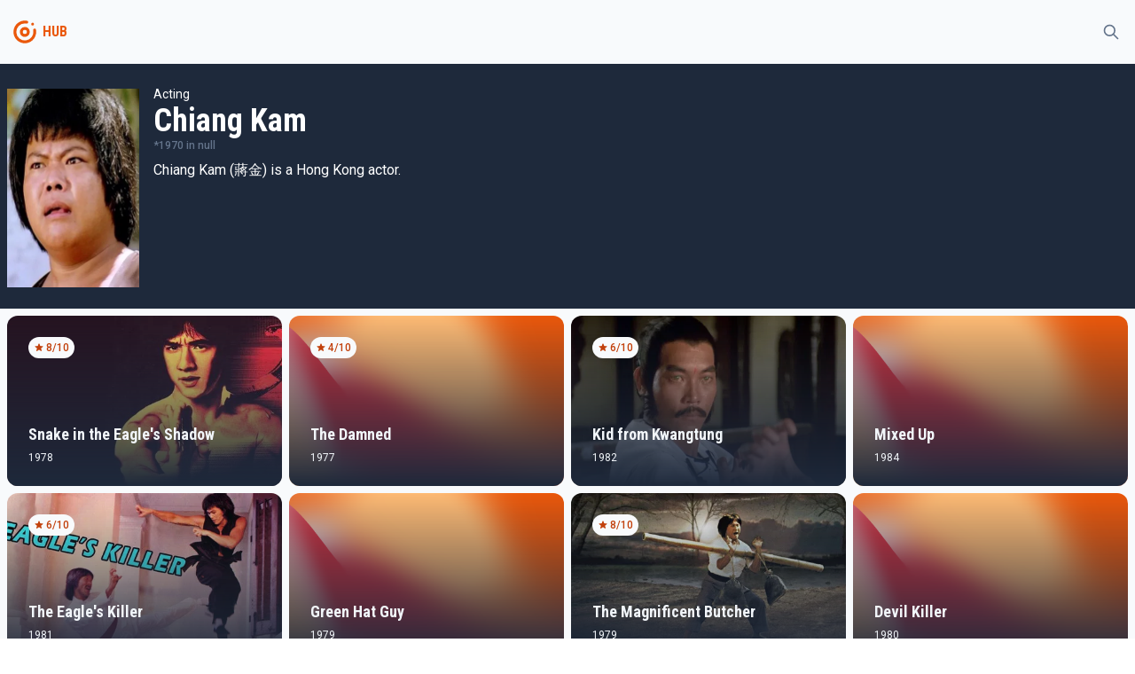

--- FILE ---
content_type: text/html
request_url: https://tayfunmovie.herokuapp.com/person/134684
body_size: 4354
content:
<!DOCTYPE html>
<html lang="en">
	<head>
		<meta charset="utf-8" />
		<meta name="description" content="" />
		<link rel="icon" href="../favicon.png" />
		<meta name="viewport" content="width=device-width, initial-scale=1" />
		<title>Chiang Kam</title><link rel="preconnect" href="https://fonts.googleapis.com" data-svelte="svelte-36qlcu"><link rel="preconnect" href="https://fonts.gstatic.com" crossorigin="" data-svelte="svelte-36qlcu"><link href="https://fonts.googleapis.com/css2?family=Roboto+Condensed:wght@400;700&family=Roboto:wght@300;400;500&display=swap" rel="stylesheet" data-svelte="svelte-36qlcu">
	<link rel="stylesheet" href="/_app/assets/pages/__layout.svelte-6acf7ffb.css">
	<link rel="modulepreload" href="/_app/start-a631b632.js">
	<link rel="modulepreload" href="/_app/chunks/vendor-f9e5854b.js">
	<link rel="modulepreload" href="/_app/chunks/singletons-d1fb5791.js">
	<link rel="modulepreload" href="/_app/pages/__layout.svelte-ced66ced.js">
	<link rel="modulepreload" href="/_app/chunks/Movie-ec6c616e.js">
	<link rel="modulepreload" href="/_app/chunks/variables-a71bb24a.js">
	<link rel="modulepreload" href="/_app/pages/person/_id_.svelte-d5fb8553.js">
	<link rel="modulepreload" href="/_app/chunks/MoviePreview-f88e5efc.js">
	</head>
	<body>
		<div>




<div class="undefined flex flex-col h-screen false"><div class="sticky top-0 z-50 bg-gray-light dark:bg-gray-dark">

<div class="container"><div class="flex justify-between items-center"><div class="flex items-center"><div class="w-10 py-2 md:py-4"><a href="/" class="text-primary group hover:text-primary-light transition-all"><!-- HTML_TAG_START --><svg xmlns="http://www.w3.org/2000/svg" data-name="Layer 1" viewBox="0 0 100 100"><path fill="currentColor" d="M50 36a14 14 0 1 0 12.9 8.55A14 14 0 0 0 50 36Zm0 20a6 6 0 1 1 6-6 6 6 0 0 1-6 6Z"/><path fill="currentColor" d="M81.39 43.75a3.87 3.87 0 0 0-5.26-2.81l-.23.06a3.89 3.89 0 0 0-2.34 4.38A24 24 0 1 1 50 26a23.81 23.81 0 0 1 4.73.48A3.83 3.83 0 0 0 59 24.09l.09-.21a3.87 3.87 0 0 0-2.84-5.27A32 32 0 0 0 18 48.82a32 32 0 1 0 63.36-5.07Z"/><circle fill="currentColor" cx="72" cy="28" r="4"/></svg><!-- HTML_TAG_END --></a></div>
			<div class="font-bold font-secondary select-none text-gray text-primary">HUB</div></div>

		<div><button class="inline-flex items-center p-2 border border-transparent rounded-full text-gray hover:bg-light transition-all dark:hover:bg-opacity-10 focus:outline-none focus:ring-2 false ring-primary-light"><svg fill="none" viewBox="0 0 24 24" stroke="currentColor" aria-hidden="true" xmlns="http://www.w3.org/2000/svg" width="100%" height="100%" class="w-5"><path stroke-linecap="round" stroke-linejoin="round" stroke-width="2" d="M21 21l-6-6m2-5a7 7 0 11-14 0 7 7 0 0114 0z"></path></svg></button></div></div></div></div>
	<main class="bg-gray-light dark:bg-gray-dark flex-grow">

<div><div class="bg-dark"><div class="sm:container"><div class="sm:flex items-top sm:space-x-4 z-20 bg-dark py-6 px-2 sm:px-0 text-white"><img class="h-48 sm:h-56 mt-1" src="https://image.tmdb.org/t/p/w300/cPtAtgjpIFnvVKhhuMEp4NvJwIT.jpg" alt="poster">
	<div class="flex flex-col dark:text-light"><div class="text-sm mt-4 sm:mt-0">Acting</div>
		<div class="text-4xl font-secondary font-bold">Chiang Kam</div>

		<div class="text-xs flex items-center space-x-1 text-gray font-medium"><div>*1970 <span>in null</span></div></div>
		<div class="max-w-2xl relative select-none"><p class="mt-2 line-clamp-6">Chiang Kam (蔣金) is a Hong Kong actor.</p>
			<div class="false h-16 absolute w-full -mt-16"></div>
			</div></div></div></div></div></div>
<div class="container mt-2"><div class="grid grid-cols-2 sm:grid-cols-3 lg:grid-cols-4 gap-2"><div><a href="/11537" sveltekit:prefetch class="bg-light dark:bg-gray-dark dark:text-gray-light "><div class="overflow-hidden relative group rounded-lg sm:rounded-xl"><div class="absolute flex flex-col justify-between w-full h-full z-20 text-light"><div class="p-6"><div class="text-xs flex select-none"><div class="flex space-x-0.5 px-1.5 py-1 bg-gray-light text-primary-dark rounded-xl font-medium"><svg viewBox="0 0 20 20" fill="currentColor" aria-hidden="true" xmlns="http://www.w3.org/2000/svg" width="100%" height="100%" class="w-3"><path d="M9.049 2.927c.3-.921 1.603-.921 1.902 0l1.07 3.292a1 1 0 00.95.69h3.462c.969 0 1.371 1.24.588 1.81l-2.8 2.034a1 1 0 00-.364 1.118l1.07 3.292c.3.921-.755 1.688-1.54 1.118l-2.8-2.034a1 1 0 00-1.175 0l-2.8 2.034c-.784.57-1.838-.197-1.539-1.118l1.07-3.292a1 1 0 00-.364-1.118L2.98 8.72c-.783-.57-.38-1.81.588-1.81h3.461a1 1 0 00.951-.69l1.07-3.292z"></path></svg>
		<div>8/10</div></div></div></div>

			<div class="p-6 flex flex-col space-y-1"><div class="sm:text-lg font-secondary font-bold transition-all">Snake in the Eagle&#39;s Shadow</div>
				<div class="text-xs">1978</div></div></div>
		<div class="bg-gradient-to-t from-dark to-transparent absolute z-10 w-full h-full hover:opacity-0"></div>
		<div class="bg-gradient-to-tr from-primary to-primary-light absolute z-10 w-full h-full opacity-0 group-hover:opacity-50 transition-all duration-500 ease-out"></div>
		<img class="object-cover object-bottom w-full h-56 sm:h-48 group-hover:scale-105 transition-all duration-200" src="https://image.tmdb.org/t/p/w500/7VjslHn3HOhH6N2rgywlH3Js1Dz.jpg" alt="poster"></div></a></div><div><a href="/204202" sveltekit:prefetch class="bg-light dark:bg-gray-dark dark:text-gray-light "><div class="overflow-hidden relative group rounded-lg sm:rounded-xl"><div class="absolute flex flex-col justify-between w-full h-full z-20 text-light"><div class="p-6"><div class="text-xs flex select-none"><div class="flex space-x-0.5 px-1.5 py-1 bg-gray-light text-primary-dark rounded-xl font-medium"><svg viewBox="0 0 20 20" fill="currentColor" aria-hidden="true" xmlns="http://www.w3.org/2000/svg" width="100%" height="100%" class="w-3"><path d="M9.049 2.927c.3-.921 1.603-.921 1.902 0l1.07 3.292a1 1 0 00.95.69h3.462c.969 0 1.371 1.24.588 1.81l-2.8 2.034a1 1 0 00-.364 1.118l1.07 3.292c.3.921-.755 1.688-1.54 1.118l-2.8-2.034a1 1 0 00-1.175 0l-2.8 2.034c-.784.57-1.838-.197-1.539-1.118l1.07-3.292a1 1 0 00-.364-1.118L2.98 8.72c-.783-.57-.38-1.81.588-1.81h3.461a1 1 0 00.951-.69l1.07-3.292z"></path></svg>
		<div>4/10</div></div></div></div>

			<div class="p-6 flex flex-col space-y-1"><div class="sm:text-lg font-secondary font-bold transition-all">The Damned</div>
				<div class="text-xs">1977</div></div></div>
		<div class="bg-gradient-to-t from-dark to-transparent absolute z-10 w-full h-full hover:opacity-0"></div>
		<div class="bg-gradient-to-tr from-primary to-primary-light absolute z-10 w-full h-full opacity-0 group-hover:opacity-50 transition-all duration-500 ease-out"></div>
		<img class="object-cover object-bottom w-full h-56 sm:h-48 group-hover:scale-105 transition-all duration-200" src="/img/mesh.png" alt="poster"></div></a></div><div><a href="/58366" sveltekit:prefetch class="bg-light dark:bg-gray-dark dark:text-gray-light "><div class="overflow-hidden relative group rounded-lg sm:rounded-xl"><div class="absolute flex flex-col justify-between w-full h-full z-20 text-light"><div class="p-6"><div class="text-xs flex select-none"><div class="flex space-x-0.5 px-1.5 py-1 bg-gray-light text-primary-dark rounded-xl font-medium"><svg viewBox="0 0 20 20" fill="currentColor" aria-hidden="true" xmlns="http://www.w3.org/2000/svg" width="100%" height="100%" class="w-3"><path d="M9.049 2.927c.3-.921 1.603-.921 1.902 0l1.07 3.292a1 1 0 00.95.69h3.462c.969 0 1.371 1.24.588 1.81l-2.8 2.034a1 1 0 00-.364 1.118l1.07 3.292c.3.921-.755 1.688-1.54 1.118l-2.8-2.034a1 1 0 00-1.175 0l-2.8 2.034c-.784.57-1.838-.197-1.539-1.118l1.07-3.292a1 1 0 00-.364-1.118L2.98 8.72c-.783-.57-.38-1.81.588-1.81h3.461a1 1 0 00.951-.69l1.07-3.292z"></path></svg>
		<div>6/10</div></div></div></div>

			<div class="p-6 flex flex-col space-y-1"><div class="sm:text-lg font-secondary font-bold transition-all">Kid from Kwangtung</div>
				<div class="text-xs">1982</div></div></div>
		<div class="bg-gradient-to-t from-dark to-transparent absolute z-10 w-full h-full hover:opacity-0"></div>
		<div class="bg-gradient-to-tr from-primary to-primary-light absolute z-10 w-full h-full opacity-0 group-hover:opacity-50 transition-all duration-500 ease-out"></div>
		<img class="object-cover object-bottom w-full h-56 sm:h-48 group-hover:scale-105 transition-all duration-200" src="https://image.tmdb.org/t/p/w500/xIl8ALyPQp2d8lPUFZZcsze0QQE.jpg" alt="poster"></div></a></div><div><a href="/303468" sveltekit:prefetch class="bg-light dark:bg-gray-dark dark:text-gray-light "><div class="overflow-hidden relative group rounded-lg sm:rounded-xl"><div class="absolute flex flex-col justify-between w-full h-full z-20 text-light"><div class="p-6"></div>

			<div class="p-6 flex flex-col space-y-1"><div class="sm:text-lg font-secondary font-bold transition-all">Mixed Up</div>
				<div class="text-xs">1984</div></div></div>
		<div class="bg-gradient-to-t from-dark to-transparent absolute z-10 w-full h-full hover:opacity-0"></div>
		<div class="bg-gradient-to-tr from-primary to-primary-light absolute z-10 w-full h-full opacity-0 group-hover:opacity-50 transition-all duration-500 ease-out"></div>
		<img class="object-cover object-bottom w-full h-56 sm:h-48 group-hover:scale-105 transition-all duration-200" src="/img/mesh.png" alt="poster"></div></a></div><div><a href="/135943" sveltekit:prefetch class="bg-light dark:bg-gray-dark dark:text-gray-light "><div class="overflow-hidden relative group rounded-lg sm:rounded-xl"><div class="absolute flex flex-col justify-between w-full h-full z-20 text-light"><div class="p-6"><div class="text-xs flex select-none"><div class="flex space-x-0.5 px-1.5 py-1 bg-gray-light text-primary-dark rounded-xl font-medium"><svg viewBox="0 0 20 20" fill="currentColor" aria-hidden="true" xmlns="http://www.w3.org/2000/svg" width="100%" height="100%" class="w-3"><path d="M9.049 2.927c.3-.921 1.603-.921 1.902 0l1.07 3.292a1 1 0 00.95.69h3.462c.969 0 1.371 1.24.588 1.81l-2.8 2.034a1 1 0 00-.364 1.118l1.07 3.292c.3.921-.755 1.688-1.54 1.118l-2.8-2.034a1 1 0 00-1.175 0l-2.8 2.034c-.784.57-1.838-.197-1.539-1.118l1.07-3.292a1 1 0 00-.364-1.118L2.98 8.72c-.783-.57-.38-1.81.588-1.81h3.461a1 1 0 00.951-.69l1.07-3.292z"></path></svg>
		<div>6/10</div></div></div></div>

			<div class="p-6 flex flex-col space-y-1"><div class="sm:text-lg font-secondary font-bold transition-all">The Eagle&#39;s Killer</div>
				<div class="text-xs">1981</div></div></div>
		<div class="bg-gradient-to-t from-dark to-transparent absolute z-10 w-full h-full hover:opacity-0"></div>
		<div class="bg-gradient-to-tr from-primary to-primary-light absolute z-10 w-full h-full opacity-0 group-hover:opacity-50 transition-all duration-500 ease-out"></div>
		<img class="object-cover object-bottom w-full h-56 sm:h-48 group-hover:scale-105 transition-all duration-200" src="https://image.tmdb.org/t/p/w500/8aqhxpKKJP5XpQjfj9l46MOn96p.jpg" alt="poster"></div></a></div><div><a href="/1182246" sveltekit:prefetch class="bg-light dark:bg-gray-dark dark:text-gray-light "><div class="overflow-hidden relative group rounded-lg sm:rounded-xl"><div class="absolute flex flex-col justify-between w-full h-full z-20 text-light"><div class="p-6"></div>

			<div class="p-6 flex flex-col space-y-1"><div class="sm:text-lg font-secondary font-bold transition-all">Green Hat Guy</div>
				<div class="text-xs">1979</div></div></div>
		<div class="bg-gradient-to-t from-dark to-transparent absolute z-10 w-full h-full hover:opacity-0"></div>
		<div class="bg-gradient-to-tr from-primary to-primary-light absolute z-10 w-full h-full opacity-0 group-hover:opacity-50 transition-all duration-500 ease-out"></div>
		<img class="object-cover object-bottom w-full h-56 sm:h-48 group-hover:scale-105 transition-all duration-200" src="/img/mesh.png" alt="poster"></div></a></div><div><a href="/18812" sveltekit:prefetch class="bg-light dark:bg-gray-dark dark:text-gray-light "><div class="overflow-hidden relative group rounded-lg sm:rounded-xl"><div class="absolute flex flex-col justify-between w-full h-full z-20 text-light"><div class="p-6"><div class="text-xs flex select-none"><div class="flex space-x-0.5 px-1.5 py-1 bg-gray-light text-primary-dark rounded-xl font-medium"><svg viewBox="0 0 20 20" fill="currentColor" aria-hidden="true" xmlns="http://www.w3.org/2000/svg" width="100%" height="100%" class="w-3"><path d="M9.049 2.927c.3-.921 1.603-.921 1.902 0l1.07 3.292a1 1 0 00.95.69h3.462c.969 0 1.371 1.24.588 1.81l-2.8 2.034a1 1 0 00-.364 1.118l1.07 3.292c.3.921-.755 1.688-1.54 1.118l-2.8-2.034a1 1 0 00-1.175 0l-2.8 2.034c-.784.57-1.838-.197-1.539-1.118l1.07-3.292a1 1 0 00-.364-1.118L2.98 8.72c-.783-.57-.38-1.81.588-1.81h3.461a1 1 0 00.951-.69l1.07-3.292z"></path></svg>
		<div>8/10</div></div></div></div>

			<div class="p-6 flex flex-col space-y-1"><div class="sm:text-lg font-secondary font-bold transition-all">The Magnificent Butcher</div>
				<div class="text-xs">1979</div></div></div>
		<div class="bg-gradient-to-t from-dark to-transparent absolute z-10 w-full h-full hover:opacity-0"></div>
		<div class="bg-gradient-to-tr from-primary to-primary-light absolute z-10 w-full h-full opacity-0 group-hover:opacity-50 transition-all duration-500 ease-out"></div>
		<img class="object-cover object-bottom w-full h-56 sm:h-48 group-hover:scale-105 transition-all duration-200" src="https://image.tmdb.org/t/p/w500/7w5tTzlLUFdhcNAFweVn4iIF76m.jpg" alt="poster"></div></a></div><div><a href="/360400" sveltekit:prefetch class="bg-light dark:bg-gray-dark dark:text-gray-light "><div class="overflow-hidden relative group rounded-lg sm:rounded-xl"><div class="absolute flex flex-col justify-between w-full h-full z-20 text-light"><div class="p-6"></div>

			<div class="p-6 flex flex-col space-y-1"><div class="sm:text-lg font-secondary font-bold transition-all">Devil Killer</div>
				<div class="text-xs">1980</div></div></div>
		<div class="bg-gradient-to-t from-dark to-transparent absolute z-10 w-full h-full hover:opacity-0"></div>
		<div class="bg-gradient-to-tr from-primary to-primary-light absolute z-10 w-full h-full opacity-0 group-hover:opacity-50 transition-all duration-500 ease-out"></div>
		<img class="object-cover object-bottom w-full h-56 sm:h-48 group-hover:scale-105 transition-all duration-200" src="/img/mesh.png" alt="poster"></div></a></div><div><a href="/1230954" sveltekit:prefetch class="bg-light dark:bg-gray-dark dark:text-gray-light "><div class="overflow-hidden relative group rounded-lg sm:rounded-xl"><div class="absolute flex flex-col justify-between w-full h-full z-20 text-light"><div class="p-6"></div>

			<div class="p-6 flex flex-col space-y-1"><div class="sm:text-lg font-secondary font-bold transition-all">Return of the Con Men</div>
				<div class="text-xs">1977</div></div></div>
		<div class="bg-gradient-to-t from-dark to-transparent absolute z-10 w-full h-full hover:opacity-0"></div>
		<div class="bg-gradient-to-tr from-primary to-primary-light absolute z-10 w-full h-full opacity-0 group-hover:opacity-50 transition-all duration-500 ease-out"></div>
		<img class="object-cover object-bottom w-full h-56 sm:h-48 group-hover:scale-105 transition-all duration-200" src="/img/mesh.png" alt="poster"></div></a></div><div><a href="/20188" sveltekit:prefetch class="bg-light dark:bg-gray-dark dark:text-gray-light "><div class="overflow-hidden relative group rounded-lg sm:rounded-xl"><div class="absolute flex flex-col justify-between w-full h-full z-20 text-light"><div class="p-6"><div class="text-xs flex select-none"><div class="flex space-x-0.5 px-1.5 py-1 bg-gray-light text-primary-dark rounded-xl font-medium"><svg viewBox="0 0 20 20" fill="currentColor" aria-hidden="true" xmlns="http://www.w3.org/2000/svg" width="100%" height="100%" class="w-3"><path d="M9.049 2.927c.3-.921 1.603-.921 1.902 0l1.07 3.292a1 1 0 00.95.69h3.462c.969 0 1.371 1.24.588 1.81l-2.8 2.034a1 1 0 00-.364 1.118l1.07 3.292c.3.921-.755 1.688-1.54 1.118l-2.8-2.034a1 1 0 00-1.175 0l-2.8 2.034c-.784.57-1.838-.197-1.539-1.118l1.07-3.292a1 1 0 00-.364-1.118L2.98 8.72c-.783-.57-.38-1.81.588-1.81h3.461a1 1 0 00.951-.69l1.07-3.292z"></path></svg>
		<div>8/10</div></div></div></div>

			<div class="p-6 flex flex-col space-y-1"><div class="sm:text-lg font-secondary font-bold transition-all">Buddha&#39;s Palm</div>
				<div class="text-xs">1982</div></div></div>
		<div class="bg-gradient-to-t from-dark to-transparent absolute z-10 w-full h-full hover:opacity-0"></div>
		<div class="bg-gradient-to-tr from-primary to-primary-light absolute z-10 w-full h-full opacity-0 group-hover:opacity-50 transition-all duration-500 ease-out"></div>
		<img class="object-cover object-bottom w-full h-56 sm:h-48 group-hover:scale-105 transition-all duration-200" src="https://image.tmdb.org/t/p/w500/1KIdq3UtkddQ9RaHS9L5ZZCdxIZ.jpg" alt="poster"></div></a></div><div><a href="/30421" sveltekit:prefetch class="bg-light dark:bg-gray-dark dark:text-gray-light "><div class="overflow-hidden relative group rounded-lg sm:rounded-xl"><div class="absolute flex flex-col justify-between w-full h-full z-20 text-light"><div class="p-6"><div class="text-xs flex select-none"><div class="flex space-x-0.5 px-1.5 py-1 bg-gray-light text-primary-dark rounded-xl font-medium"><svg viewBox="0 0 20 20" fill="currentColor" aria-hidden="true" xmlns="http://www.w3.org/2000/svg" width="100%" height="100%" class="w-3"><path d="M9.049 2.927c.3-.921 1.603-.921 1.902 0l1.07 3.292a1 1 0 00.95.69h3.462c.969 0 1.371 1.24.588 1.81l-2.8 2.034a1 1 0 00-.364 1.118l1.07 3.292c.3.921-.755 1.688-1.54 1.118l-2.8-2.034a1 1 0 00-1.175 0l-2.8 2.034c-.784.57-1.838-.197-1.539-1.118l1.07-3.292a1 1 0 00-.364-1.118L2.98 8.72c-.783-.57-.38-1.81.588-1.81h3.461a1 1 0 00.951-.69l1.07-3.292z"></path></svg>
		<div>8/10</div></div></div></div>

			<div class="p-6 flex flex-col space-y-1"><div class="sm:text-lg font-secondary font-bold transition-all">A Chinese Ghost Story</div>
				<div class="text-xs">1987</div></div></div>
		<div class="bg-gradient-to-t from-dark to-transparent absolute z-10 w-full h-full hover:opacity-0"></div>
		<div class="bg-gradient-to-tr from-primary to-primary-light absolute z-10 w-full h-full opacity-0 group-hover:opacity-50 transition-all duration-500 ease-out"></div>
		<img class="object-cover object-bottom w-full h-56 sm:h-48 group-hover:scale-105 transition-all duration-200" src="https://image.tmdb.org/t/p/w500/8qDJ594juzFixXFhDumgU1xhdbZ.jpg" alt="poster"></div></a></div><div><a href="/277600" sveltekit:prefetch class="bg-light dark:bg-gray-dark dark:text-gray-light "><div class="overflow-hidden relative group rounded-lg sm:rounded-xl"><div class="absolute flex flex-col justify-between w-full h-full z-20 text-light"><div class="p-6"><div class="text-xs flex select-none"><div class="flex space-x-0.5 px-1.5 py-1 bg-gray-light text-primary-dark rounded-xl font-medium"><svg viewBox="0 0 20 20" fill="currentColor" aria-hidden="true" xmlns="http://www.w3.org/2000/svg" width="100%" height="100%" class="w-3"><path d="M9.049 2.927c.3-.921 1.603-.921 1.902 0l1.07 3.292a1 1 0 00.95.69h3.462c.969 0 1.371 1.24.588 1.81l-2.8 2.034a1 1 0 00-.364 1.118l1.07 3.292c.3.921-.755 1.688-1.54 1.118l-2.8-2.034a1 1 0 00-1.175 0l-2.8 2.034c-.784.57-1.838-.197-1.539-1.118l1.07-3.292a1 1 0 00-.364-1.118L2.98 8.72c-.783-.57-.38-1.81.588-1.81h3.461a1 1 0 00.951-.69l1.07-3.292z"></path></svg>
		<div>4/10</div></div></div></div>

			<div class="p-6 flex flex-col space-y-1"><div class="sm:text-lg font-secondary font-bold transition-all">Young Hero</div>
				<div class="text-xs">1980</div></div></div>
		<div class="bg-gradient-to-t from-dark to-transparent absolute z-10 w-full h-full hover:opacity-0"></div>
		<div class="bg-gradient-to-tr from-primary to-primary-light absolute z-10 w-full h-full opacity-0 group-hover:opacity-50 transition-all duration-500 ease-out"></div>
		<img class="object-cover object-bottom w-full h-56 sm:h-48 group-hover:scale-105 transition-all duration-200" src="/img/mesh.png" alt="poster"></div></a></div><div><a href="/121456" sveltekit:prefetch class="bg-light dark:bg-gray-dark dark:text-gray-light "><div class="overflow-hidden relative group rounded-lg sm:rounded-xl"><div class="absolute flex flex-col justify-between w-full h-full z-20 text-light"><div class="p-6"><div class="text-xs flex select-none"><div class="flex space-x-0.5 px-1.5 py-1 bg-gray-light text-primary-dark rounded-xl font-medium"><svg viewBox="0 0 20 20" fill="currentColor" aria-hidden="true" xmlns="http://www.w3.org/2000/svg" width="100%" height="100%" class="w-3"><path d="M9.049 2.927c.3-.921 1.603-.921 1.902 0l1.07 3.292a1 1 0 00.95.69h3.462c.969 0 1.371 1.24.588 1.81l-2.8 2.034a1 1 0 00-.364 1.118l1.07 3.292c.3.921-.755 1.688-1.54 1.118l-2.8-2.034a1 1 0 00-1.175 0l-2.8 2.034c-.784.57-1.838-.197-1.539-1.118l1.07-3.292a1 1 0 00-.364-1.118L2.98 8.72c-.783-.57-.38-1.81.588-1.81h3.461a1 1 0 00.951-.69l1.07-3.292z"></path></svg>
		<div>5/10</div></div></div></div>

			<div class="p-6 flex flex-col space-y-1"><div class="sm:text-lg font-secondary font-bold transition-all">Scorching Sun, Fierce Wind, Wild Fire</div>
				<div class="text-xs">1979</div></div></div>
		<div class="bg-gradient-to-t from-dark to-transparent absolute z-10 w-full h-full hover:opacity-0"></div>
		<div class="bg-gradient-to-tr from-primary to-primary-light absolute z-10 w-full h-full opacity-0 group-hover:opacity-50 transition-all duration-500 ease-out"></div>
		<img class="object-cover object-bottom w-full h-56 sm:h-48 group-hover:scale-105 transition-all duration-200" src="https://image.tmdb.org/t/p/w500/uZSYQglCDfOz9QtiTQq0Ef3txnQ.jpg" alt="poster"></div></a></div><div><a href="/11230" sveltekit:prefetch class="bg-light dark:bg-gray-dark dark:text-gray-light "><div class="overflow-hidden relative group rounded-lg sm:rounded-xl"><div class="absolute flex flex-col justify-between w-full h-full z-20 text-light"><div class="p-6"><div class="text-xs flex select-none"><div class="flex space-x-0.5 px-1.5 py-1 bg-gray-light text-primary-dark rounded-xl font-medium"><svg viewBox="0 0 20 20" fill="currentColor" aria-hidden="true" xmlns="http://www.w3.org/2000/svg" width="100%" height="100%" class="w-3"><path d="M9.049 2.927c.3-.921 1.603-.921 1.902 0l1.07 3.292a1 1 0 00.95.69h3.462c.969 0 1.371 1.24.588 1.81l-2.8 2.034a1 1 0 00-.364 1.118l1.07 3.292c.3.921-.755 1.688-1.54 1.118l-2.8-2.034a1 1 0 00-1.175 0l-2.8 2.034c-.784.57-1.838-.197-1.539-1.118l1.07-3.292a1 1 0 00-.364-1.118L2.98 8.72c-.783-.57-.38-1.81.588-1.81h3.461a1 1 0 00.951-.69l1.07-3.292z"></path></svg>
		<div>8/10</div></div></div></div>

			<div class="p-6 flex flex-col space-y-1"><div class="sm:text-lg font-secondary font-bold transition-all">Drunken Master</div>
				<div class="text-xs">1978</div></div></div>
		<div class="bg-gradient-to-t from-dark to-transparent absolute z-10 w-full h-full hover:opacity-0"></div>
		<div class="bg-gradient-to-tr from-primary to-primary-light absolute z-10 w-full h-full opacity-0 group-hover:opacity-50 transition-all duration-500 ease-out"></div>
		<img class="object-cover object-bottom w-full h-56 sm:h-48 group-hover:scale-105 transition-all duration-200" src="https://image.tmdb.org/t/p/w500/oxQJT3CCwxRRDgnPUZvT6xmts61.jpg" alt="poster"></div></a></div><div><a href="/187756" sveltekit:prefetch class="bg-light dark:bg-gray-dark dark:text-gray-light "><div class="overflow-hidden relative group rounded-lg sm:rounded-xl"><div class="absolute flex flex-col justify-between w-full h-full z-20 text-light"><div class="p-6"><div class="text-xs flex select-none"><div class="flex space-x-0.5 px-1.5 py-1 bg-gray-light text-primary-dark rounded-xl font-medium"><svg viewBox="0 0 20 20" fill="currentColor" aria-hidden="true" xmlns="http://www.w3.org/2000/svg" width="100%" height="100%" class="w-3"><path d="M9.049 2.927c.3-.921 1.603-.921 1.902 0l1.07 3.292a1 1 0 00.95.69h3.462c.969 0 1.371 1.24.588 1.81l-2.8 2.034a1 1 0 00-.364 1.118l1.07 3.292c.3.921-.755 1.688-1.54 1.118l-2.8-2.034a1 1 0 00-1.175 0l-2.8 2.034c-.784.57-1.838-.197-1.539-1.118l1.07-3.292a1 1 0 00-.364-1.118L2.98 8.72c-.783-.57-.38-1.81.588-1.81h3.461a1 1 0 00.951-.69l1.07-3.292z"></path></svg>
		<div>10/10</div></div></div></div>

			<div class="p-6 flex flex-col space-y-1"><div class="sm:text-lg font-secondary font-bold transition-all">Hong Kong Playboys</div>
				<div class="text-xs">1983</div></div></div>
		<div class="bg-gradient-to-t from-dark to-transparent absolute z-10 w-full h-full hover:opacity-0"></div>
		<div class="bg-gradient-to-tr from-primary to-primary-light absolute z-10 w-full h-full opacity-0 group-hover:opacity-50 transition-all duration-500 ease-out"></div>
		<img class="object-cover object-bottom w-full h-56 sm:h-48 group-hover:scale-105 transition-all duration-200" src="https://image.tmdb.org/t/p/w500/7nqFBQUyRt4m4liOCudO6IVbIA4.jpg" alt="poster"></div></a></div><div><a href="/60415" sveltekit:prefetch class="bg-light dark:bg-gray-dark dark:text-gray-light "><div class="overflow-hidden relative group rounded-lg sm:rounded-xl"><div class="absolute flex flex-col justify-between w-full h-full z-20 text-light"><div class="p-6"><div class="text-xs flex select-none"><div class="flex space-x-0.5 px-1.5 py-1 bg-gray-light text-primary-dark rounded-xl font-medium"><svg viewBox="0 0 20 20" fill="currentColor" aria-hidden="true" xmlns="http://www.w3.org/2000/svg" width="100%" height="100%" class="w-3"><path d="M9.049 2.927c.3-.921 1.603-.921 1.902 0l1.07 3.292a1 1 0 00.95.69h3.462c.969 0 1.371 1.24.588 1.81l-2.8 2.034a1 1 0 00-.364 1.118l1.07 3.292c.3.921-.755 1.688-1.54 1.118l-2.8-2.034a1 1 0 00-1.175 0l-2.8 2.034c-.784.57-1.838-.197-1.539-1.118l1.07-3.292a1 1 0 00-.364-1.118L2.98 8.72c-.783-.57-.38-1.81.588-1.81h3.461a1 1 0 00.951-.69l1.07-3.292z"></path></svg>
		<div>7/10</div></div></div></div>

			<div class="p-6 flex flex-col space-y-1"><div class="sm:text-lg font-secondary font-bold transition-all">The Flag of Iron</div>
				<div class="text-xs">1980</div></div></div>
		<div class="bg-gradient-to-t from-dark to-transparent absolute z-10 w-full h-full hover:opacity-0"></div>
		<div class="bg-gradient-to-tr from-primary to-primary-light absolute z-10 w-full h-full opacity-0 group-hover:opacity-50 transition-all duration-500 ease-out"></div>
		<img class="object-cover object-bottom w-full h-56 sm:h-48 group-hover:scale-105 transition-all duration-200" src="https://image.tmdb.org/t/p/w500/iE6y0fF8KCipEK2oHBVr6WgyHJL.jpg" alt="poster"></div></a></div><div><a href="/11563" sveltekit:prefetch class="bg-light dark:bg-gray-dark dark:text-gray-light "><div class="overflow-hidden relative group rounded-lg sm:rounded-xl"><div class="absolute flex flex-col justify-between w-full h-full z-20 text-light"><div class="p-6"><div class="text-xs flex select-none"><div class="flex space-x-0.5 px-1.5 py-1 bg-gray-light text-primary-dark rounded-xl font-medium"><svg viewBox="0 0 20 20" fill="currentColor" aria-hidden="true" xmlns="http://www.w3.org/2000/svg" width="100%" height="100%" class="w-3"><path d="M9.049 2.927c.3-.921 1.603-.921 1.902 0l1.07 3.292a1 1 0 00.95.69h3.462c.969 0 1.371 1.24.588 1.81l-2.8 2.034a1 1 0 00-.364 1.118l1.07 3.292c.3.921-.755 1.688-1.54 1.118l-2.8-2.034a1 1 0 00-1.175 0l-2.8 2.034c-.784.57-1.838-.197-1.539-1.118l1.07-3.292a1 1 0 00-.364-1.118L2.98 8.72c-.783-.57-.38-1.81.588-1.81h3.461a1 1 0 00.951-.69l1.07-3.292z"></path></svg>
		<div>7/10</div></div></div></div>

			<div class="p-6 flex flex-col space-y-1"><div class="sm:text-lg font-secondary font-bold transition-all">The Young Master</div>
				<div class="text-xs">1980</div></div></div>
		<div class="bg-gradient-to-t from-dark to-transparent absolute z-10 w-full h-full hover:opacity-0"></div>
		<div class="bg-gradient-to-tr from-primary to-primary-light absolute z-10 w-full h-full opacity-0 group-hover:opacity-50 transition-all duration-500 ease-out"></div>
		<img class="object-cover object-bottom w-full h-56 sm:h-48 group-hover:scale-105 transition-all duration-200" src="https://image.tmdb.org/t/p/w500/yIPSVMtuKeMEd3hxji5c5n0myvD.jpg" alt="poster"></div></a></div><div><a href="/152251" sveltekit:prefetch class="bg-light dark:bg-gray-dark dark:text-gray-light "><div class="overflow-hidden relative group rounded-lg sm:rounded-xl"><div class="absolute flex flex-col justify-between w-full h-full z-20 text-light"><div class="p-6"><div class="text-xs flex select-none"><div class="flex space-x-0.5 px-1.5 py-1 bg-gray-light text-primary-dark rounded-xl font-medium"><svg viewBox="0 0 20 20" fill="currentColor" aria-hidden="true" xmlns="http://www.w3.org/2000/svg" width="100%" height="100%" class="w-3"><path d="M9.049 2.927c.3-.921 1.603-.921 1.902 0l1.07 3.292a1 1 0 00.95.69h3.462c.969 0 1.371 1.24.588 1.81l-2.8 2.034a1 1 0 00-.364 1.118l1.07 3.292c.3.921-.755 1.688-1.54 1.118l-2.8-2.034a1 1 0 00-1.175 0l-2.8 2.034c-.784.57-1.838-.197-1.539-1.118l1.07-3.292a1 1 0 00-.364-1.118L2.98 8.72c-.783-.57-.38-1.81.588-1.81h3.461a1 1 0 00.951-.69l1.07-3.292z"></path></svg>
		<div>7/10</div></div></div></div>

			<div class="p-6 flex flex-col space-y-1"><div class="sm:text-lg font-secondary font-bold transition-all">Demon of the Lute</div>
				<div class="text-xs">1983</div></div></div>
		<div class="bg-gradient-to-t from-dark to-transparent absolute z-10 w-full h-full hover:opacity-0"></div>
		<div class="bg-gradient-to-tr from-primary to-primary-light absolute z-10 w-full h-full opacity-0 group-hover:opacity-50 transition-all duration-500 ease-out"></div>
		<img class="object-cover object-bottom w-full h-56 sm:h-48 group-hover:scale-105 transition-all duration-200" src="https://image.tmdb.org/t/p/w500/y30LKoM8Biz6agHEPusyk3LY6MC.jpg" alt="poster"></div></a></div><div><a href="/186910" sveltekit:prefetch class="bg-light dark:bg-gray-dark dark:text-gray-light "><div class="overflow-hidden relative group rounded-lg sm:rounded-xl"><div class="absolute flex flex-col justify-between w-full h-full z-20 text-light"><div class="p-6"></div>

			<div class="p-6 flex flex-col space-y-1"><div class="sm:text-lg font-secondary font-bold transition-all">Rolls, Rolls, I Love You</div>
				<div class="text-xs">1982</div></div></div>
		<div class="bg-gradient-to-t from-dark to-transparent absolute z-10 w-full h-full hover:opacity-0"></div>
		<div class="bg-gradient-to-tr from-primary to-primary-light absolute z-10 w-full h-full opacity-0 group-hover:opacity-50 transition-all duration-500 ease-out"></div>
		<img class="object-cover object-bottom w-full h-56 sm:h-48 group-hover:scale-105 transition-all duration-200" src="https://image.tmdb.org/t/p/w500/m2fMZ6HeGGs4hEbyA04QNhA6gAn.jpg" alt="poster"></div></a></div><div><a href="/173124" sveltekit:prefetch class="bg-light dark:bg-gray-dark dark:text-gray-light "><div class="overflow-hidden relative group rounded-lg sm:rounded-xl"><div class="absolute flex flex-col justify-between w-full h-full z-20 text-light"><div class="p-6"><div class="text-xs flex select-none"><div class="flex space-x-0.5 px-1.5 py-1 bg-gray-light text-primary-dark rounded-xl font-medium"><svg viewBox="0 0 20 20" fill="currentColor" aria-hidden="true" xmlns="http://www.w3.org/2000/svg" width="100%" height="100%" class="w-3"><path d="M9.049 2.927c.3-.921 1.603-.921 1.902 0l1.07 3.292a1 1 0 00.95.69h3.462c.969 0 1.371 1.24.588 1.81l-2.8 2.034a1 1 0 00-.364 1.118l1.07 3.292c.3.921-.755 1.688-1.54 1.118l-2.8-2.034a1 1 0 00-1.175 0l-2.8 2.034c-.784.57-1.838-.197-1.539-1.118l1.07-3.292a1 1 0 00-.364-1.118L2.98 8.72c-.783-.57-.38-1.81.588-1.81h3.461a1 1 0 00.951-.69l1.07-3.292z"></path></svg>
		<div>7/10</div></div></div></div>

			<div class="p-6 flex flex-col space-y-1"><div class="sm:text-lg font-secondary font-bold transition-all">Ghosts Galore</div>
				<div class="text-xs">1983</div></div></div>
		<div class="bg-gradient-to-t from-dark to-transparent absolute z-10 w-full h-full hover:opacity-0"></div>
		<div class="bg-gradient-to-tr from-primary to-primary-light absolute z-10 w-full h-full opacity-0 group-hover:opacity-50 transition-all duration-500 ease-out"></div>
		<img class="object-cover object-bottom w-full h-56 sm:h-48 group-hover:scale-105 transition-all duration-200" src="/img/mesh.png" alt="poster"></div></a></div><div><a href="/187752" sveltekit:prefetch class="bg-light dark:bg-gray-dark dark:text-gray-light "><div class="overflow-hidden relative group rounded-lg sm:rounded-xl"><div class="absolute flex flex-col justify-between w-full h-full z-20 text-light"><div class="p-6"><div class="text-xs flex select-none"><div class="flex space-x-0.5 px-1.5 py-1 bg-gray-light text-primary-dark rounded-xl font-medium"><svg viewBox="0 0 20 20" fill="currentColor" aria-hidden="true" xmlns="http://www.w3.org/2000/svg" width="100%" height="100%" class="w-3"><path d="M9.049 2.927c.3-.921 1.603-.921 1.902 0l1.07 3.292a1 1 0 00.95.69h3.462c.969 0 1.371 1.24.588 1.81l-2.8 2.034a1 1 0 00-.364 1.118l1.07 3.292c.3.921-.755 1.688-1.54 1.118l-2.8-2.034a1 1 0 00-1.175 0l-2.8 2.034c-.784.57-1.838-.197-1.539-1.118l1.07-3.292a1 1 0 00-.364-1.118L2.98 8.72c-.783-.57-.38-1.81.588-1.81h3.461a1 1 0 00.951-.69l1.07-3.292z"></path></svg>
		<div>7/10</div></div></div></div>

			<div class="p-6 flex flex-col space-y-1"><div class="sm:text-lg font-secondary font-bold transition-all">Fast Fingers</div>
				<div class="text-xs">1983</div></div></div>
		<div class="bg-gradient-to-t from-dark to-transparent absolute z-10 w-full h-full hover:opacity-0"></div>
		<div class="bg-gradient-to-tr from-primary to-primary-light absolute z-10 w-full h-full opacity-0 group-hover:opacity-50 transition-all duration-500 ease-out"></div>
		<img class="object-cover object-bottom w-full h-56 sm:h-48 group-hover:scale-105 transition-all duration-200" src="/img/mesh.png" alt="poster"></div></a></div><div><a href="/18666" sveltekit:prefetch class="bg-light dark:bg-gray-dark dark:text-gray-light "><div class="overflow-hidden relative group rounded-lg sm:rounded-xl"><div class="absolute flex flex-col justify-between w-full h-full z-20 text-light"><div class="p-6"><div class="text-xs flex select-none"><div class="flex space-x-0.5 px-1.5 py-1 bg-gray-light text-primary-dark rounded-xl font-medium"><svg viewBox="0 0 20 20" fill="currentColor" aria-hidden="true" xmlns="http://www.w3.org/2000/svg" width="100%" height="100%" class="w-3"><path d="M9.049 2.927c.3-.921 1.603-.921 1.902 0l1.07 3.292a1 1 0 00.95.69h3.462c.969 0 1.371 1.24.588 1.81l-2.8 2.034a1 1 0 00-.364 1.118l1.07 3.292c.3.921-.755 1.688-1.54 1.118l-2.8-2.034a1 1 0 00-1.175 0l-2.8 2.034c-.784.57-1.838-.197-1.539-1.118l1.07-3.292a1 1 0 00-.364-1.118L2.98 8.72c-.783-.57-.38-1.81.588-1.81h3.461a1 1 0 00.951-.69l1.07-3.292z"></path></svg>
		<div>7/10</div></div></div></div>

			<div class="p-6 flex flex-col space-y-1"><div class="sm:text-lg font-secondary font-bold transition-all">New Fist of Fury</div>
				<div class="text-xs">1976</div></div></div>
		<div class="bg-gradient-to-t from-dark to-transparent absolute z-10 w-full h-full hover:opacity-0"></div>
		<div class="bg-gradient-to-tr from-primary to-primary-light absolute z-10 w-full h-full opacity-0 group-hover:opacity-50 transition-all duration-500 ease-out"></div>
		<img class="object-cover object-bottom w-full h-56 sm:h-48 group-hover:scale-105 transition-all duration-200" src="https://image.tmdb.org/t/p/w500/tFdXMPODlZR92JViI2H6vjlGxcG.jpg" alt="poster"></div></a></div><div><a href="/104681" sveltekit:prefetch class="bg-light dark:bg-gray-dark dark:text-gray-light "><div class="overflow-hidden relative group rounded-lg sm:rounded-xl"><div class="absolute flex flex-col justify-between w-full h-full z-20 text-light"><div class="p-6"><div class="text-xs flex select-none"><div class="flex space-x-0.5 px-1.5 py-1 bg-gray-light text-primary-dark rounded-xl font-medium"><svg viewBox="0 0 20 20" fill="currentColor" aria-hidden="true" xmlns="http://www.w3.org/2000/svg" width="100%" height="100%" class="w-3"><path d="M9.049 2.927c.3-.921 1.603-.921 1.902 0l1.07 3.292a1 1 0 00.95.69h3.462c.969 0 1.371 1.24.588 1.81l-2.8 2.034a1 1 0 00-.364 1.118l1.07 3.292c.3.921-.755 1.688-1.54 1.118l-2.8-2.034a1 1 0 00-1.175 0l-2.8 2.034c-.784.57-1.838-.197-1.539-1.118l1.07-3.292a1 1 0 00-.364-1.118L2.98 8.72c-.783-.57-.38-1.81.588-1.81h3.461a1 1 0 00.951-.69l1.07-3.292z"></path></svg>
		<div>6/10</div></div></div></div>

			<div class="p-6 flex flex-col space-y-1"><div class="sm:text-lg font-secondary font-bold transition-all">The Spooky Bunch</div>
				<div class="text-xs">1980</div></div></div>
		<div class="bg-gradient-to-t from-dark to-transparent absolute z-10 w-full h-full hover:opacity-0"></div>
		<div class="bg-gradient-to-tr from-primary to-primary-light absolute z-10 w-full h-full opacity-0 group-hover:opacity-50 transition-all duration-500 ease-out"></div>
		<img class="object-cover object-bottom w-full h-56 sm:h-48 group-hover:scale-105 transition-all duration-200" src="https://image.tmdb.org/t/p/w500/zfkc91Sou6i1FS0xShlE5Mqfunm.jpg" alt="poster"></div></a></div><div><a href="/147839" sveltekit:prefetch class="bg-light dark:bg-gray-dark dark:text-gray-light "><div class="overflow-hidden relative group rounded-lg sm:rounded-xl"><div class="absolute flex flex-col justify-between w-full h-full z-20 text-light"><div class="p-6"><div class="text-xs flex select-none"><div class="flex space-x-0.5 px-1.5 py-1 bg-gray-light text-primary-dark rounded-xl font-medium"><svg viewBox="0 0 20 20" fill="currentColor" aria-hidden="true" xmlns="http://www.w3.org/2000/svg" width="100%" height="100%" class="w-3"><path d="M9.049 2.927c.3-.921 1.603-.921 1.902 0l1.07 3.292a1 1 0 00.95.69h3.462c.969 0 1.371 1.24.588 1.81l-2.8 2.034a1 1 0 00-.364 1.118l1.07 3.292c.3.921-.755 1.688-1.54 1.118l-2.8-2.034a1 1 0 00-1.175 0l-2.8 2.034c-.784.57-1.838-.197-1.539-1.118l1.07-3.292a1 1 0 00-.364-1.118L2.98 8.72c-.783-.57-.38-1.81.588-1.81h3.461a1 1 0 00.951-.69l1.07-3.292z"></path></svg>
		<div>5/10</div></div></div></div>

			<div class="p-6 flex flex-col space-y-1"><div class="sm:text-lg font-secondary font-bold transition-all">Lackey and the Lady Tiger</div>
				<div class="text-xs">1980</div></div></div>
		<div class="bg-gradient-to-t from-dark to-transparent absolute z-10 w-full h-full hover:opacity-0"></div>
		<div class="bg-gradient-to-tr from-primary to-primary-light absolute z-10 w-full h-full opacity-0 group-hover:opacity-50 transition-all duration-500 ease-out"></div>
		<img class="object-cover object-bottom w-full h-56 sm:h-48 group-hover:scale-105 transition-all duration-200" src="https://image.tmdb.org/t/p/w500/w8OkfqhsLhtxB5jnA18EcY7ywoS.jpg" alt="poster"></div></a></div><div><a href="/231047" sveltekit:prefetch class="bg-light dark:bg-gray-dark dark:text-gray-light "><div class="overflow-hidden relative group rounded-lg sm:rounded-xl"><div class="absolute flex flex-col justify-between w-full h-full z-20 text-light"><div class="p-6"><div class="text-xs flex select-none"><div class="flex space-x-0.5 px-1.5 py-1 bg-gray-light text-primary-dark rounded-xl font-medium"><svg viewBox="0 0 20 20" fill="currentColor" aria-hidden="true" xmlns="http://www.w3.org/2000/svg" width="100%" height="100%" class="w-3"><path d="M9.049 2.927c.3-.921 1.603-.921 1.902 0l1.07 3.292a1 1 0 00.95.69h3.462c.969 0 1.371 1.24.588 1.81l-2.8 2.034a1 1 0 00-.364 1.118l1.07 3.292c.3.921-.755 1.688-1.54 1.118l-2.8-2.034a1 1 0 00-1.175 0l-2.8 2.034c-.784.57-1.838-.197-1.539-1.118l1.07-3.292a1 1 0 00-.364-1.118L2.98 8.72c-.783-.57-.38-1.81.588-1.81h3.461a1 1 0 00.951-.69l1.07-3.292z"></path></svg>
		<div>5/10</div></div></div></div>

			<div class="p-6 flex flex-col space-y-1"><div class="sm:text-lg font-secondary font-bold transition-all">Crazy Horse &amp; Intelligent Monkey</div>
				<div class="text-xs">1980</div></div></div>
		<div class="bg-gradient-to-t from-dark to-transparent absolute z-10 w-full h-full hover:opacity-0"></div>
		<div class="bg-gradient-to-tr from-primary to-primary-light absolute z-10 w-full h-full opacity-0 group-hover:opacity-50 transition-all duration-500 ease-out"></div>
		<img class="object-cover object-bottom w-full h-56 sm:h-48 group-hover:scale-105 transition-all duration-200" src="https://image.tmdb.org/t/p/w500/kx48GHsJVIYF7BxkHJrHTTZwOVF.jpg" alt="poster"></div></a></div><div><a href="/336269" sveltekit:prefetch class="bg-light dark:bg-gray-dark dark:text-gray-light "><div class="overflow-hidden relative group rounded-lg sm:rounded-xl"><div class="absolute flex flex-col justify-between w-full h-full z-20 text-light"><div class="p-6"><div class="text-xs flex select-none"><div class="flex space-x-0.5 px-1.5 py-1 bg-gray-light text-primary-dark rounded-xl font-medium"><svg viewBox="0 0 20 20" fill="currentColor" aria-hidden="true" xmlns="http://www.w3.org/2000/svg" width="100%" height="100%" class="w-3"><path d="M9.049 2.927c.3-.921 1.603-.921 1.902 0l1.07 3.292a1 1 0 00.95.69h3.462c.969 0 1.371 1.24.588 1.81l-2.8 2.034a1 1 0 00-.364 1.118l1.07 3.292c.3.921-.755 1.688-1.54 1.118l-2.8-2.034a1 1 0 00-1.175 0l-2.8 2.034c-.784.57-1.838-.197-1.539-1.118l1.07-3.292a1 1 0 00-.364-1.118L2.98 8.72c-.783-.57-.38-1.81.588-1.81h3.461a1 1 0 00.951-.69l1.07-3.292z"></path></svg>
		<div>3/10</div></div></div></div>

			<div class="p-6 flex flex-col space-y-1"><div class="sm:text-lg font-secondary font-bold transition-all">Duel of the 7 Tigers</div>
				<div class="text-xs">1979</div></div></div>
		<div class="bg-gradient-to-t from-dark to-transparent absolute z-10 w-full h-full hover:opacity-0"></div>
		<div class="bg-gradient-to-tr from-primary to-primary-light absolute z-10 w-full h-full opacity-0 group-hover:opacity-50 transition-all duration-500 ease-out"></div>
		<img class="object-cover object-bottom w-full h-56 sm:h-48 group-hover:scale-105 transition-all duration-200" src="https://image.tmdb.org/t/p/w500/zsawiuLRehp2HoIBMHDE8CeSgHf.jpg" alt="poster"></div></a></div><div><a href="/284113" sveltekit:prefetch class="bg-light dark:bg-gray-dark dark:text-gray-light "><div class="overflow-hidden relative group rounded-lg sm:rounded-xl"><div class="absolute flex flex-col justify-between w-full h-full z-20 text-light"><div class="p-6"></div>

			<div class="p-6 flex flex-col space-y-1"><div class="sm:text-lg font-secondary font-bold transition-all">Choi Lee Fat Kung Fu</div>
				<div class="text-xs">1979</div></div></div>
		<div class="bg-gradient-to-t from-dark to-transparent absolute z-10 w-full h-full hover:opacity-0"></div>
		<div class="bg-gradient-to-tr from-primary to-primary-light absolute z-10 w-full h-full opacity-0 group-hover:opacity-50 transition-all duration-500 ease-out"></div>
		<img class="object-cover object-bottom w-full h-56 sm:h-48 group-hover:scale-105 transition-all duration-200" src="https://image.tmdb.org/t/p/w500/stnOoJmFk8cMPtR1LUjums3FouO.jpg" alt="poster"></div></a></div><div><a href="/481479" sveltekit:prefetch class="bg-light dark:bg-gray-dark dark:text-gray-light "><div class="overflow-hidden relative group rounded-lg sm:rounded-xl"><div class="absolute flex flex-col justify-between w-full h-full z-20 text-light"><div class="p-6"><div class="text-xs flex select-none"><div class="flex space-x-0.5 px-1.5 py-1 bg-gray-light text-primary-dark rounded-xl font-medium"><svg viewBox="0 0 20 20" fill="currentColor" aria-hidden="true" xmlns="http://www.w3.org/2000/svg" width="100%" height="100%" class="w-3"><path d="M9.049 2.927c.3-.921 1.603-.921 1.902 0l1.07 3.292a1 1 0 00.95.69h3.462c.969 0 1.371 1.24.588 1.81l-2.8 2.034a1 1 0 00-.364 1.118l1.07 3.292c.3.921-.755 1.688-1.54 1.118l-2.8-2.034a1 1 0 00-1.175 0l-2.8 2.034c-.784.57-1.838-.197-1.539-1.118l1.07-3.292a1 1 0 00-.364-1.118L2.98 8.72c-.783-.57-.38-1.81.588-1.81h3.461a1 1 0 00.951-.69l1.07-3.292z"></path></svg>
		<div>4/10</div></div></div></div>

			<div class="p-6 flex flex-col space-y-1"><div class="sm:text-lg font-secondary font-bold transition-all">Two Fists Against the Law</div>
				<div class="text-xs">1980</div></div></div>
		<div class="bg-gradient-to-t from-dark to-transparent absolute z-10 w-full h-full hover:opacity-0"></div>
		<div class="bg-gradient-to-tr from-primary to-primary-light absolute z-10 w-full h-full opacity-0 group-hover:opacity-50 transition-all duration-500 ease-out"></div>
		<img class="object-cover object-bottom w-full h-56 sm:h-48 group-hover:scale-105 transition-all duration-200" src="/img/mesh.png" alt="poster"></div></a></div><div><a href="/360297" sveltekit:prefetch class="bg-light dark:bg-gray-dark dark:text-gray-light "><div class="overflow-hidden relative group rounded-lg sm:rounded-xl"><div class="absolute flex flex-col justify-between w-full h-full z-20 text-light"><div class="p-6"></div>

			<div class="p-6 flex flex-col space-y-1"><div class="sm:text-lg font-secondary font-bold transition-all">Best and Worst</div>
				<div class="text-xs">1974</div></div></div>
		<div class="bg-gradient-to-t from-dark to-transparent absolute z-10 w-full h-full hover:opacity-0"></div>
		<div class="bg-gradient-to-tr from-primary to-primary-light absolute z-10 w-full h-full opacity-0 group-hover:opacity-50 transition-all duration-500 ease-out"></div>
		<img class="object-cover object-bottom w-full h-56 sm:h-48 group-hover:scale-105 transition-all duration-200" src="/img/mesh.png" alt="poster"></div></a></div><div><a href="/569657" sveltekit:prefetch class="bg-light dark:bg-gray-dark dark:text-gray-light "><div class="overflow-hidden relative group rounded-lg sm:rounded-xl"><div class="absolute flex flex-col justify-between w-full h-full z-20 text-light"><div class="p-6"></div>

			<div class="p-6 flex flex-col space-y-1"><div class="sm:text-lg font-secondary font-bold transition-all">The Prominent Eunuch Chen Ho</div>
				<div class="text-xs">1977</div></div></div>
		<div class="bg-gradient-to-t from-dark to-transparent absolute z-10 w-full h-full hover:opacity-0"></div>
		<div class="bg-gradient-to-tr from-primary to-primary-light absolute z-10 w-full h-full opacity-0 group-hover:opacity-50 transition-all duration-500 ease-out"></div>
		<img class="object-cover object-bottom w-full h-56 sm:h-48 group-hover:scale-105 transition-all duration-200" src="/img/mesh.png" alt="poster"></div></a></div><div><a href="/293251" sveltekit:prefetch class="bg-light dark:bg-gray-dark dark:text-gray-light "><div class="overflow-hidden relative group rounded-lg sm:rounded-xl"><div class="absolute flex flex-col justify-between w-full h-full z-20 text-light"><div class="p-6"><div class="text-xs flex select-none"><div class="flex space-x-0.5 px-1.5 py-1 bg-gray-light text-primary-dark rounded-xl font-medium"><svg viewBox="0 0 20 20" fill="currentColor" aria-hidden="true" xmlns="http://www.w3.org/2000/svg" width="100%" height="100%" class="w-3"><path d="M9.049 2.927c.3-.921 1.603-.921 1.902 0l1.07 3.292a1 1 0 00.95.69h3.462c.969 0 1.371 1.24.588 1.81l-2.8 2.034a1 1 0 00-.364 1.118l1.07 3.292c.3.921-.755 1.688-1.54 1.118l-2.8-2.034a1 1 0 00-1.175 0l-2.8 2.034c-.784.57-1.838-.197-1.539-1.118l1.07-3.292a1 1 0 00-.364-1.118L2.98 8.72c-.783-.57-.38-1.81.588-1.81h3.461a1 1 0 00.951-.69l1.07-3.292z"></path></svg>
		<div>5/10</div></div></div></div>

			<div class="p-6 flex flex-col space-y-1"><div class="sm:text-lg font-secondary font-bold transition-all">God Father</div>
				<div class="text-xs">1980</div></div></div>
		<div class="bg-gradient-to-t from-dark to-transparent absolute z-10 w-full h-full hover:opacity-0"></div>
		<div class="bg-gradient-to-tr from-primary to-primary-light absolute z-10 w-full h-full opacity-0 group-hover:opacity-50 transition-all duration-500 ease-out"></div>
		<img class="object-cover object-bottom w-full h-56 sm:h-48 group-hover:scale-105 transition-all duration-200" src="/img/mesh.png" alt="poster"></div></a></div></div></div></main>
	<footer class="bg-gray-light border-t dark:border-0 dark:bg-gray-dark"><div class="container py-12 px-4 sm:px-6 md:flex md:items-center md:justify-between lg:px-8"><div class="flex items-center justify-center space-x-6 md:order-2"><a href="https://www.themoviedb.org/" rel="external" target="_blank"><img src="/img/themoviedb.svg" alt="themoviedb" width="200"></a>
			<button class="text-gray"><svg fill="none" viewBox="0 0 24 24" stroke="currentColor" aria-hidden="true" xmlns="http://www.w3.org/2000/svg" width="100%" height="100%" class="w-6"><path stroke-linecap="round" stroke-linejoin="round" stroke-width="2" d="M20.354 15.354A9 9 0 018.646 3.646 9.003 9.003 0 0012 21a9.003 9.003 0 008.354-5.646z"></path></svg></button></div>
		<div class="mt-8 md:mt-0 md:order-1 flex"><p class="text-center text-sm text-gray">© 2022 Movie HUB. All rights reserved.</p></div></div></footer></div>


		<script type="module" data-hydrate="k71jc0">
		import { start } from "/_app/start-a631b632.js";
		start({
			target: document.querySelector('[data-hydrate="k71jc0"]').parentNode,
			paths: {"base":"","assets":""},
			session: {},
			route: true,
			spa: false,
			trailing_slash: "never",
			hydrate: {
				status: 200,
				error: null,
				nodes: [
					import("/_app/pages/__layout.svelte-ced66ced.js"),
						import("/_app/pages/person/_id_.svelte-d5fb8553.js")
				],
				params: {id:"134684"}
			}
		});
	</script></div>
	</body>
</html>


--- FILE ---
content_type: application/javascript
request_url: https://tayfunmovie.herokuapp.com/_app/pages/__layout.svelte-ced66ced.js
body_size: 5976
content:
import{D as pe,S as ee,i as te,s as re,I as _e,F as se,M as ie,e as p,k as T,w as G,t as K,c as _,a as y,d as c,m as A,x as P,h as z,G as J,b as o,g as B,H as d,y as R,J as H,q as N,o as U,B as Z,K as Q,L as X,N as oe,O as we,P as Y,Q as W,R as q,T as ke,U as $e,V as ne,W as ge,l as ce,n as Ee,p as Ie,X as xe,Y as de,Z as ue,_ as j,$ as De,j as le,a0 as Ve,E as Me,a1 as Se,a2 as Ne,a3 as Te,a4 as Ae,a5 as Be,a6 as Le,a7 as Ce,r as Ue}from"../chunks/vendor-f9e5854b.js";import{c as O}from"../chunks/singletons-d1fb5791.js";import{m as je}from"../chunks/Movie-ec6c616e.js";import"../chunks/variables-a71bb24a.js";let be,ye;be=window.matchMedia("(prefers-color-scheme: dark)").matches?"dark":"light";ye=window.localStorage.getItem("theme")?window.localStorage.getItem("theme"):be;const F=pe(ye);F.subscribe(i=>{window.localStorage.setItem("theme",i)});function He(i){let e,r,t,s,l,a,n,g,h,S,$,E,w,V,k,m;return h=new _e({props:{src:i[0]==="dark"?se:ie,class:"w-6"}}),{c(){e=p("footer"),r=p("div"),t=p("div"),s=p("a"),l=p("img"),n=T(),g=p("button"),G(h.$$.fragment),S=T(),$=p("div"),E=p("p"),w=K("\xA9 2022 Movie HUB. All rights reserved."),this.h()},l(u){e=_(u,"FOOTER",{class:!0});var x=y(e);r=_(x,"DIV",{class:!0});var f=y(r);t=_(f,"DIV",{class:!0});var b=y(t);s=_(b,"A",{href:!0,rel:!0,target:!0});var I=y(s);l=_(I,"IMG",{src:!0,alt:!0,width:!0}),I.forEach(c),n=A(b),g=_(b,"BUTTON",{class:!0});var v=y(g);P(h.$$.fragment,v),v.forEach(c),b.forEach(c),S=A(f),$=_(f,"DIV",{class:!0});var D=y($);E=_(D,"P",{class:!0});var M=y(E);w=z(M,"\xA9 2022 Movie HUB. All rights reserved."),M.forEach(c),D.forEach(c),f.forEach(c),x.forEach(c),this.h()},h(){J(l.src,a="/img/themoviedb.svg")||o(l,"src",a),o(l,"alt","themoviedb"),o(l,"width","200"),o(s,"href","https://www.themoviedb.org/"),o(s,"rel","external"),o(s,"target","_blank"),o(g,"class","text-gray"),o(t,"class","flex items-center justify-center space-x-6 md:order-2"),o(E,"class","text-center text-sm text-gray"),o($,"class","mt-8 md:mt-0 md:order-1 flex"),o(r,"class","container py-12 px-4 sm:px-6 md:flex md:items-center md:justify-between lg:px-8"),o(e,"class","bg-gray-light border-t dark:border-0 dark:bg-gray-dark")},m(u,x){B(u,e,x),d(e,r),d(r,t),d(t,s),d(s,l),d(t,n),d(t,g),R(h,g,null),d(r,S),d(r,$),d($,E),d(E,w),V=!0,k||(m=H(g,"click",i[1]),k=!0)},p(u,[x]){const f={};x&1&&(f.src=u[0]==="dark"?se:ie),h.$set(f)},i(u){V||(N(h.$$.fragment,u),V=!0)},o(u){U(h.$$.fragment,u),V=!1},d(u){u&&c(e),Z(h),k=!1,m()}}}function Oe(i,e,r){let t;return Q(i,F,l=>r(0,t=l)),[t,()=>t==="dark"?X(F,t="light",t):X(F,t="dark",t)]}class qe extends ee{constructor(e){super();te(this,e,Oe,He,re,{})}}var Ke='<svg xmlns="http://www.w3.org/2000/svg" data-name="Layer 1" viewBox="0 0 100 100"><path fill="currentColor" d="M50 36a14 14 0 1 0 12.9 8.55A14 14 0 0 0 50 36Zm0 20a6 6 0 1 1 6-6 6 6 0 0 1-6 6Z"/><path fill="currentColor" d="M81.39 43.75a3.87 3.87 0 0 0-5.26-2.81l-.23.06a3.89 3.89 0 0 0-2.34 4.38A24 24 0 1 1 50 26a23.81 23.81 0 0 1 4.73.48A3.83 3.83 0 0 0 59 24.09l.09-.21a3.87 3.87 0 0 0-2.84-5.27A32 32 0 0 0 18 48.82a32 32 0 1 0 63.36-5.07Z"/><circle fill="currentColor" cx="72" cy="28" r="4"/></svg>';O.disable_scroll_handling;const ze=O.goto;O.invalidate;O.prefetch;O.prefetch_routes;O.before_navigate;O.after_navigate;function fe(i,e,r){const t=i.slice();return t[14]=e[r],t[16]=r,t}function he(i){let e,r,t,s,l,a,n,g,h,S,$,E,w,V,k,m;function u(D,M){return D[2]?Ge:Fe}let x=u(i),f=x(i);function b(D,M){if(D[3].total_results)return Re;if(D[3].total_results===0)return Pe}let I=b(i),v=I&&I(i);return{c(){e=p("div"),r=p("div"),l=T(),a=p("div"),n=p("div"),f.c(),g=T(),h=p("input"),$=T(),v&&v.c(),this.h()},l(D){e=_(D,"DIV",{class:!0,role:!0,"aria-modal":!0});var M=y(e);r=_(M,"DIV",{class:!0,"aria-hidden":!0}),y(r).forEach(c),l=A(M),a=_(M,"DIV",{class:!0});var L=y(a);n=_(L,"DIV",{class:!0});var C=y(n);f.l(C),g=A(C),h=_(C,"INPUT",{type:!0,class:!0,placeholder:!0,role:!0,"aria-expanded":!0,"aria-controls":!0}),C.forEach(c),$=A(L),v&&v.l(L),L.forEach(c),M.forEach(c),this.h()},h(){o(r,"class","fixed inset-0 bg-gray bg-opacity-75 dark:bg-gray-dark dark:bg-opacity-90 transition-opacity"),o(r,"aria-hidden","true"),o(h,"type","text"),o(h,"class","h-12 w-full border-0 bg-transparent pl-11 pr-4 text-gray placeholder-gray-400 focus:ring-0 sm:text-sm"),o(h,"placeholder","Search..."),o(h,"role","combobox"),o(h,"aria-expanded","false"),o(h,"aria-controls","options"),o(n,"class","relative"),o(a,"class","mx-auto max-w-xl transform divide-y divide-gray divide-opacity-10 overflow-hidden rounded-xl bg-white dark:bg-dark shadow-2xl dark:shadow-none ring-2 ring-white dark:ring-gray ring-opacity-10 dark:ring-opacity-5 transition-all"),o(e,"class","fixed inset-0 z-10 overflow-y-auto px-1 pt-16 sm:p-6 md:p-20"),o(e,"role","dialog"),o(e,"aria-modal","true")},m(D,M){B(D,e,M),d(e,r),d(e,l),d(e,a),d(a,n),f.m(n,null),d(n,g),d(n,h),oe(h,i[1]),d(a,$),v&&v.m(a,null),V=!0,k||(m=[H(r,"click",i[4]),H(h,"input",i[9]),we(S=i[8].call(null,h))],k=!0)},p(D,M){i=D,x!==(x=u(i))&&(f.d(1),f=x(i),f&&(f.c(),N(f,1),f.m(n,g))),M&2&&h.value!==i[1]&&oe(h,i[1]),I===(I=b(i))&&v?v.p(i,M):(v&&v.d(1),v=I&&I(i),v&&(v.c(),N(v,1),v.m(a,null)))},i(D){V||(Y(()=>{s&&s.end(1),t=W(r,q,{duration:200}),t.start()}),N(f),N(v),Y(()=>{w&&w.end(1),E=W(a,$e,{y:15,duration:300,easing:ke}),E.start()}),V=!0)},o(D){t&&t.invalidate(),s=ne(r,q,{}),E&&E.invalidate(),w=ne(a,q,{}),V=!1},d(D){D&&c(e),D&&s&&s.end(),f.d(),v&&v.d(),D&&w&&w.end(),k=!1,ge(m)}}}function Fe(i){let e,r,t,s;return{c(){e=p("div"),r=de("svg"),t=de("path"),this.h()},l(l){e=_(l,"DIV",{});var a=y(e);r=ue(a,"svg",{class:!0,xmlns:!0,viewBox:!0,fill:!0,"aria-hidden":!0});var n=y(r);t=ue(n,"path",{"fill-rule":!0,d:!0,"clip-rule":!0}),y(t).forEach(c),n.forEach(c),a.forEach(c),this.h()},h(){o(t,"fill-rule","evenodd"),o(t,"d","M8 4a4 4 0 100 8 4 4 0 000-8zM2 8a6 6 0 1110.89 3.476l4.817 4.817a1 1 0 01-1.414 1.414l-4.816-4.816A6 6 0 012 8z"),o(t,"clip-rule","evenodd"),o(r,"class","pointer-events-none absolute top-3.5 left-4 h-5 w-5 text-gray"),o(r,"xmlns","http://www.w3.org/2000/svg"),o(r,"viewBox","0 0 20 20"),o(r,"fill","currentColor"),o(r,"aria-hidden","true")},m(l,a){B(l,e,a),d(e,r),d(r,t)},i(l){s||Y(()=>{s=W(e,q,{}),s.start()})},o:j,d(l){l&&c(e)}}}function Ge(i){let e,r,t,s;return{c(){e=p("div"),r=p("img"),this.h()},l(l){e=_(l,"DIV",{});var a=y(e);r=_(a,"IMG",{src:!0,alt:!0,class:!0}),a.forEach(c),this.h()},h(){J(r.src,t="/img/loading.svg")||o(r,"src",t),o(r,"alt","Loading"),o(r,"class","pointer-events-none absolute top-3.5 left-4 h-5 w-5")},m(l,a){B(l,e,a),d(e,r)},i(l){s||Y(()=>{s=W(e,q,{}),s.start()})},o:j,d(l){l&&c(e)}}}function Pe(i){let e,r;return{c(){e=p("p"),r=K("No movie found."),this.h()},l(t){e=_(t,"P",{class:!0});var s=y(e);r=z(s,"No movie found."),s.forEach(c),this.h()},h(){o(e,"class","p-4 text-sm text-gray text-center")},m(t,s){B(t,e,s),d(e,r)},p:j,i:j,o:j,d(t){t&&c(e)}}}function Re(i){let e,r=i[3].results,t=[];for(let s=0;s<r.length;s+=1)t[s]=ve(fe(i,r,s));return{c(){e=p("ul");for(let s=0;s<t.length;s+=1)t[s].c();this.h()},l(s){e=_(s,"UL",{class:!0,id:!0,role:!0});var l=y(e);for(let a=0;a<t.length;a+=1)t[a].l(l);l.forEach(c),this.h()},h(){o(e,"class","max-h-72 scroll-py-2 overflow-y-auto py-2 text-sm text-gray divide-y divide-gray divide-opacity-10 scrollbar-thin scrollbar-thumb-rounded-md scrollbar-thumb-primary scrollbar-track-light"),o(e,"id","options"),o(e,"role","listbox")},m(s,l){B(s,e,l);for(let a=0;a<t.length;a+=1)t[a].m(e,null)},p(s,l){if(l&200){r=s[3].results;let a;for(a=0;a<r.length;a+=1){const n=fe(s,r,a);t[a]?(t[a].p(n,l),N(t[a],1)):(t[a]=ve(n),t[a].c(),N(t[a],1),t[a].m(e,null))}for(;a<t.length;a+=1)t[a].d(1);t.length=r.length}},i(s){for(let l=0;l<r.length;l+=1)N(t[l])},o:j,d(s){s&&c(e),Ve(t,s)}}}function me(i){let e,r=i[7](i[14].release_date)+"",t;return{c(){e=p("div"),t=K(r),this.h()},l(s){e=_(s,"DIV",{class:!0});var l=y(e);t=z(l,r),l.forEach(c),this.h()},h(){o(e,"class","text-xs sm:mt-2")},m(s,l){B(s,e,l),d(e,t)},p(s,l){l&8&&r!==(r=s[7](s[14].release_date)+"")&&le(t,r)},d(s){s&&c(e)}}}function ve(i){let e,r,t,s,l,a,n,g=i[14].title+"",h,S,$,E=i[14].overview+"",w,V,k,m,u,x,f,b=i[14].release_date&&me(i);return{c(){e=p("li"),r=p("div"),t=p("img"),l=T(),a=p("div"),n=p("div"),h=K(g),S=T(),$=p("div"),w=K(E),V=T(),b&&b.c(),k=T(),this.h()},l(I){e=_(I,"LI",{class:!0,id:!0,role:!0,tabindex:!0});var v=y(e);r=_(v,"DIV",{class:!0});var D=y(r);t=_(D,"IMG",{class:!0,src:!0,alt:!0}),D.forEach(c),l=A(v),a=_(v,"DIV",{class:!0});var M=y(a);n=_(M,"DIV",{class:!0});var L=y(n);h=z(L,g),L.forEach(c),S=A(M),$=_(M,"DIV",{class:!0});var C=y($);w=z(C,E),C.forEach(c),V=A(M),b&&b.l(M),M.forEach(c),k=A(v),v.forEach(c),this.h()},h(){var I;o(t,"class","object-cover object-bottom w-10 sm:w-16"),J(t.src,s=(I=i[14])!=null&&I.poster_path?`https://image.tmdb.org/t/p/w500${i[14].poster_path}`:"/img/mesh.png")||o(t,"src",s),o(t,"alt","poster"),o(r,"class","shrink-0 hidden sm:inline-block"),o(n,"class","font-semibold text-lg"),o($,"class","hidden sm:line-clamp-3 "),o(a,"class","flex-1"),o(e,"class","group cursor-pointer select-none px-4 py-2 flex hover:bg-gray hover:text-dark dark:hover:text-light hover:bg-opacity-10 hover:text-white flex space-x-2 items-center transition-all"),o(e,"id",m="option-"+(i[16]+1)),o(e,"role","option"),o(e,"tabindex","-1")},m(I,v){B(I,e,v),d(e,r),d(r,t),d(e,l),d(e,a),d(a,n),d(n,h),d(a,S),d(a,$),d($,w),d(a,V),b&&b.m(a,null),d(e,k),x||(f=[H(t,"error",Ye),H(e,"click",function(){De(i[6](i[14]))&&i[6](i[14]).apply(this,arguments)})],x=!0)},p(I,v){var D;i=I,v&8&&!J(t.src,s=(D=i[14])!=null&&D.poster_path?`https://image.tmdb.org/t/p/w500${i[14].poster_path}`:"/img/mesh.png")&&o(t,"src",s),v&8&&g!==(g=i[14].title+"")&&le(h,g),v&8&&E!==(E=i[14].overview+"")&&le(w,E),i[14].release_date?b?b.p(i,v):(b=me(i),b.c(),b.m(a,null)):b&&(b.d(1),b=null)},i(I){u||Y(()=>{u=W(e,q,{duration:300,delay:i[16]*100}),u.start()})},o:j,d(I){I&&c(e),b&&b.d(),x=!1,ge(f)}}}function Ze(i){let e,r,t,s,l=i[0]&&he(i);return{c(){l&&l.c(),e=ce()},l(a){l&&l.l(a),e=ce()},m(a,n){l&&l.m(a,n),B(a,e,n),r=!0,t||(s=H(window,"keydown",i[5]),t=!0)},p(a,[n]){a[0]?l?(l.p(a,n),n&1&&N(l,1)):(l=he(a),l.c(),N(l,1),l.m(e.parentNode,e)):l&&(Ee(),U(l,1,1,()=>{l=null}),Ie())},i(a){r||(N(l),r=!0)},o(a){U(l),r=!1},d(a){l&&l.d(a),a&&c(e),t=!1,s()}}}const Ye=i=>i.target.src="/img/mesh.png";function We(i,e,r){const t=xe();let{show:s=!1}=e,l=!1,a,n,g={results:[]};const h=async()=>{await Me(),r(1,a=null),r(3,g={results:[]})},S=()=>{t("hide"),r(0,s=!1),h()},$=u=>{u.key==="Escape"&&S(),u.key==="Enter"&&(r(0,s=!0),h())},E=u=>{S(),ze(`/${u.id}`)},w=u=>{clearTimeout(n),n=setTimeout(async()=>{r(2,l=!0);const x=await je.getSearch(u);r(3,g=await x.json()),r(2,l=!1)},750)},V=u=>new Date(u).getFullYear(),k=u=>{u.focus()};function m(){a=this.value,r(1,a)}return i.$$set=u=>{"show"in u&&r(0,s=u.show)},i.$$.update=()=>{i.$$.dirty&2&&a&&w(a)},[s,a,l,g,S,$,E,V,k,m]}class Je extends ee{constructor(e){super();te(this,e,We,Ze,re,{show:0})}}function Qe(i){let e,r,t,s,l,a,n,g,h,S,$,E,w,V,k,m,u,x;return e=new Je({props:{show:i[0]}}),e.$on("hide",i[2]),V=new _e({props:{src:Se,class:"w-5"}}),{c(){G(e.$$.fragment),r=T(),t=p("div"),s=p("div"),l=p("div"),a=p("div"),n=p("a"),g=T(),h=p("div"),S=K("HUB"),$=T(),E=p("div"),w=p("button"),G(V.$$.fragment),this.h()},l(f){P(e.$$.fragment,f),r=A(f),t=_(f,"DIV",{class:!0});var b=y(t);s=_(b,"DIV",{class:!0});var I=y(s);l=_(I,"DIV",{class:!0});var v=y(l);a=_(v,"DIV",{class:!0});var D=y(a);n=_(D,"A",{href:!0,class:!0});var M=y(n);M.forEach(c),D.forEach(c),g=A(v),h=_(v,"DIV",{class:!0});var L=y(h);S=z(L,"HUB"),L.forEach(c),v.forEach(c),$=A(I),E=_(I,"DIV",{});var C=y(E);w=_(C,"BUTTON",{class:!0});var ae=y(w);P(V.$$.fragment,ae),ae.forEach(c),C.forEach(c),I.forEach(c),b.forEach(c),this.h()},h(){o(n,"href","/"),o(n,"class","text-primary group hover:text-primary-light transition-all"),o(a,"class","w-10 py-2 md:py-4"),o(h,"class","font-bold font-secondary select-none text-gray text-primary"),o(l,"class","flex items-center"),o(w,"class",k="inline-flex items-center p-2 border border-transparent rounded-full text-gray hover:bg-light transition-all dark:hover:bg-opacity-10 focus:outline-none focus:ring-2 "+(i[0]&&"ring-2 dark:text-white")+" ring-primary-light"),o(s,"class","flex justify-between items-center"),o(t,"class","container")},m(f,b){R(e,f,b),B(f,r,b),B(f,t,b),d(t,s),d(s,l),d(l,a),d(a,n),n.innerHTML=Ke,d(l,g),d(l,h),d(h,S),d(s,$),d(s,E),d(E,w),R(V,w,null),m=!0,u||(x=H(w,"click",i[3]),u=!0)},p(f,[b]){const I={};b&1&&(I.show=f[0]),e.$set(I),(!m||b&1&&k!==(k="inline-flex items-center p-2 border border-transparent rounded-full text-gray hover:bg-light transition-all dark:hover:bg-opacity-10 focus:outline-none focus:ring-2 "+(f[0]&&"ring-2 dark:text-white")+" ring-primary-light"))&&o(w,"class",k)},i(f){m||(N(e.$$.fragment,f),N(V.$$.fragment,f),m=!0)},o(f){U(e.$$.fragment,f),U(V.$$.fragment,f),m=!1},d(f){Z(e,f),f&&c(r),f&&c(t),Z(V),u=!1,x()}}}function Xe(i,e,r){let t,s=Ne("activeSearch");return Q(i,s,n=>r(0,t=n)),[t,s,()=>X(s,t=!1,t),()=>X(s,t=!0,t)]}class et extends ee{constructor(e){super();te(this,e,Xe,Qe,re,{})}}function tt(i){let e,r,t,s,l,a,n,g,h,S,$,E,w;n=new et({});const V=i[4].default,k=Te(V,i,i[3],null);return $=new qe({}),{c(){e=p("link"),r=p("link"),t=p("link"),s=T(),l=p("div"),a=p("div"),G(n.$$.fragment),g=T(),h=p("main"),k&&k.c(),S=T(),G($.$$.fragment),this.h()},l(m){const u=Ae('[data-svelte="svelte-36qlcu"]',document.head);e=_(u,"LINK",{rel:!0,href:!0}),r=_(u,"LINK",{rel:!0,href:!0,crossorigin:!0}),t=_(u,"LINK",{href:!0,rel:!0}),u.forEach(c),s=A(m),l=_(m,"DIV",{class:!0});var x=y(l);a=_(x,"DIV",{class:!0});var f=y(a);P(n.$$.fragment,f),f.forEach(c),g=A(x),h=_(x,"MAIN",{class:!0});var b=y(h);k&&k.l(b),b.forEach(c),S=A(x),P($.$$.fragment,x),x.forEach(c),this.h()},h(){o(e,"rel","preconnect"),o(e,"href","https://fonts.googleapis.com"),o(r,"rel","preconnect"),o(r,"href","https://fonts.gstatic.com"),o(r,"crossorigin",""),o(t,"href","https://fonts.googleapis.com/css2?family=Roboto+Condensed:wght@400;700&family=Roboto:wght@300;400;500&display=swap"),o(t,"rel","stylesheet"),o(a,"class","sticky top-0 z-50 bg-gray-light dark:bg-gray-dark"),o(h,"class","bg-gray-light dark:bg-gray-dark flex-grow"),o(l,"class",E=i[0]+" flex flex-col h-screen "+(i[1]&&"overflow-y-hidden"))},m(m,u){d(document.head,e),d(document.head,r),d(document.head,t),B(m,s,u),B(m,l,u),d(l,a),R(n,a,null),d(l,g),d(l,h),k&&k.m(h,null),d(l,S),R($,l,null),w=!0},p(m,[u]){k&&k.p&&(!w||u&8)&&Be(k,V,m,m[3],w?Ce(V,m[3],u,null):Le(m[3]),null),(!w||u&3&&E!==(E=m[0]+" flex flex-col h-screen "+(m[1]&&"overflow-y-hidden")))&&o(l,"class",E)},i(m){w||(N(n.$$.fragment,m),N(k,m),N($.$$.fragment,m),w=!0)},o(m){U(n.$$.fragment,m),U(k,m),U($.$$.fragment,m),w=!1},d(m){c(e),c(r),c(t),m&&c(s),m&&c(l),Z(n),k&&k.d(m),Z($)}}}function rt(i,e,r){let t,s;Q(i,F,g=>r(0,t=g));let{$$slots:l={},$$scope:a}=e;const n=pe(!1);return Q(i,n,g=>r(1,s=g)),Ue("activeSearch",n),i.$$set=g=>{"$$scope"in g&&r(3,a=g.$$scope)},[t,s,n,a,l]}class ot extends ee{constructor(e){super();te(this,e,rt,tt,re,{})}}export{ot as default};
